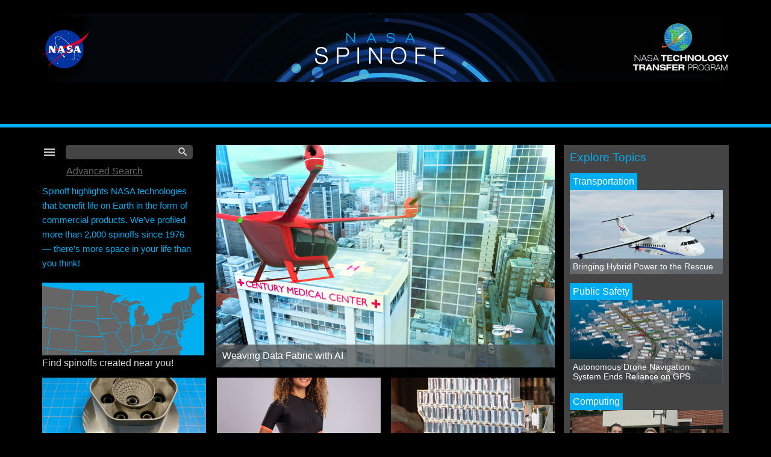

--- FILE ---
content_type: text/html; charset=UTF-8
request_url: https://spinoff.nasa.gov/?page=26
body_size: 79587
content:
<!DOCTYPE html>
<html lang="en" dir="ltr" prefix="content: http://purl.org/rss/1.0/modules/content/  dc: http://purl.org/dc/terms/  foaf: http://xmlns.com/foaf/0.1/  og: http://ogp.me/ns#  rdfs: http://www.w3.org/2000/01/rdf-schema#  schema: http://schema.org/  sioc: http://rdfs.org/sioc/ns#  sioct: http://rdfs.org/sioc/types#  skos: http://www.w3.org/2004/02/skos/core#  xsd: http://www.w3.org/2001/XMLSchema# ">
  <head>
    <meta charset="utf-8" />
<meta name="Generator" content="Drupal 10 (https://www.drupal.org)" />
<meta name="MobileOptimized" content="width" />
<meta name="HandheldFriendly" content="true" />
<meta name="viewport" content="width=device-width, initial-scale=1.0" />
<link rel="icon" href="/sites/default/files/favicon.ico" type="image/vnd.microsoft.icon" />

    <title>Home | NASA Spinoff   </title>
    
<link rel="stylesheet" media="all" href="/themes/contrib/stable/css/system/components/align.module.css?t8m1n5" />
<link rel="stylesheet" media="all" href="/themes/contrib/stable/css/system/components/fieldgroup.module.css?t8m1n5" />
<link rel="stylesheet" media="all" href="/themes/contrib/stable/css/system/components/container-inline.module.css?t8m1n5" />
<link rel="stylesheet" media="all" href="/themes/contrib/stable/css/system/components/clearfix.module.css?t8m1n5" />
<link rel="stylesheet" media="all" href="/themes/contrib/stable/css/system/components/details.module.css?t8m1n5" />
<link rel="stylesheet" media="all" href="/themes/contrib/stable/css/system/components/hidden.module.css?t8m1n5" />
<link rel="stylesheet" media="all" href="/themes/contrib/stable/css/system/components/item-list.module.css?t8m1n5" />
<link rel="stylesheet" media="all" href="/themes/contrib/stable/css/system/components/js.module.css?t8m1n5" />
<link rel="stylesheet" media="all" href="/themes/contrib/stable/css/system/components/nowrap.module.css?t8m1n5" />
<link rel="stylesheet" media="all" href="/themes/contrib/stable/css/system/components/position-container.module.css?t8m1n5" />
<link rel="stylesheet" media="all" href="/themes/contrib/stable/css/system/components/reset-appearance.module.css?t8m1n5" />
<link rel="stylesheet" media="all" href="/themes/contrib/stable/css/system/components/resize.module.css?t8m1n5" />
<link rel="stylesheet" media="all" href="/themes/contrib/stable/css/system/components/system-status-counter.css?t8m1n5" />
<link rel="stylesheet" media="all" href="/themes/contrib/stable/css/system/components/system-status-report-counters.css?t8m1n5" />
<link rel="stylesheet" media="all" href="/themes/contrib/stable/css/system/components/system-status-report-general-info.css?t8m1n5" />
<link rel="stylesheet" media="all" href="/themes/contrib/stable/css/system/components/tablesort.module.css?t8m1n5" />
<link rel="stylesheet" media="all" href="/themes/contrib/stable/css/core/assets/vendor/normalize-css/normalize.css?t8m1n5" />
<link rel="stylesheet" media="all" href="/themes/contrib/stable/css/core/normalize-fixes.css?t8m1n5" />
<link rel="stylesheet" media="all" href="/themes/contrib/classy/css/components/action-links.css?t8m1n5" />
<link rel="stylesheet" media="all" href="/themes/contrib/classy/css/components/breadcrumb.css?t8m1n5" />
<link rel="stylesheet" media="all" href="/themes/contrib/classy/css/components/button.css?t8m1n5" />
<link rel="stylesheet" media="all" href="/themes/contrib/classy/css/components/collapse-processed.css?t8m1n5" />
<link rel="stylesheet" media="all" href="/themes/contrib/classy/css/components/container-inline.css?t8m1n5" />
<link rel="stylesheet" media="all" href="/themes/contrib/classy/css/components/details.css?t8m1n5" />
<link rel="stylesheet" media="all" href="/themes/contrib/classy/css/components/exposed-filters.css?t8m1n5" />
<link rel="stylesheet" media="all" href="/themes/contrib/classy/css/components/field.css?t8m1n5" />
<link rel="stylesheet" media="all" href="/themes/contrib/classy/css/components/form.css?t8m1n5" />
<link rel="stylesheet" media="all" href="/themes/contrib/classy/css/components/icons.css?t8m1n5" />
<link rel="stylesheet" media="all" href="/themes/contrib/classy/css/components/inline-form.css?t8m1n5" />
<link rel="stylesheet" media="all" href="/themes/contrib/classy/css/components/item-list.css?t8m1n5" />
<link rel="stylesheet" media="all" href="/themes/contrib/classy/css/components/link.css?t8m1n5" />
<link rel="stylesheet" media="all" href="/themes/contrib/classy/css/components/links.css?t8m1n5" />
<link rel="stylesheet" media="all" href="/themes/contrib/classy/css/components/menu.css?t8m1n5" />
<link rel="stylesheet" media="all" href="/themes/contrib/classy/css/components/more-link.css?t8m1n5" />
<link rel="stylesheet" media="all" href="/themes/contrib/classy/css/components/pager.css?t8m1n5" />
<link rel="stylesheet" media="all" href="/themes/contrib/classy/css/components/tabledrag.css?t8m1n5" />
<link rel="stylesheet" media="all" href="/themes/contrib/classy/css/components/tableselect.css?t8m1n5" />
<link rel="stylesheet" media="all" href="/themes/contrib/classy/css/components/tablesort.css?t8m1n5" />
<link rel="stylesheet" media="all" href="/themes/contrib/classy/css/components/tabs.css?t8m1n5" />
<link rel="stylesheet" media="all" href="/themes/contrib/classy/css/components/textarea.css?t8m1n5" />
<link rel="stylesheet" media="all" href="/themes/contrib/classy/css/components/ui-dialog.css?t8m1n5" />
<link rel="stylesheet" media="all" href="/themes/contrib/classy/css/components/messages.css?t8m1n5" />
<link rel="stylesheet" media="all" href="/themes/spinoff/css/style.css?t8m1n5" />

    
    <link href="https://fonts.googleapis.com/css?family=Lato:100|Open+Sans:300,300i,400,400i,700,700i&display=swap" rel="stylesheet">
    <link href="https://fonts.googleapis.com/icon?family=Material+Icons"
      rel="stylesheet">
    <script
      src="https://code.jquery.com/jquery-3.5.1.min.js"
      integrity="sha256-9/aliU8dGd2tb6OSsuzixeV4y/faTqgFtohetphbbj0="
      crossorigin="anonymous"></script>
  </head>
  <body class="path-frontpage">
        
      <div class="dialog-off-canvas-main-canvas" data-off-canvas-main-canvas>
    <div class="layout-container ">
		<style>
				.spinoff-article h1 .subheadline .field__item {
    line-height: 1.2;
}

.spinoff-article .title-body h1{
    line-height: 1.1;
}
.spinoff-article a {
    color: #0563c1;
}
@media (max-width: 768px){
.category-page .front-left .top-left #slider a, .path-frontpage .front-left .top-left #slider a {
    min-height: 250px;
    margin-top:15px;

}
.path-frontpage .front-left .top-left #slider {
    top: 0;

}
}

.spinoff-article .images .image .caption {
  font-style: italic;
}
	</style>
		<header class="clearfix" role="banner">
				  <div class="region region-nasa-header">
    <nav role="navigation" aria-labelledby="block-spinoff-main-menu-menu" id="block-spinoff-main-menu" class="block block-menu navigation menu--main">
            
  <h2 class="visually-hidden" id="block-spinoff-main-menu-menu">Main navigation</h2>
  

        <div id="menu">
<i class="material-icons close">close</i>

              <ul>
      <li>
      <a href='/search'>Search
     <i class="material-icons menu-search">search</i> 
      </a>
  </li>
          <li>
        <a href="/" data-drupal-link-system-path="&lt;front&gt;">Home</a>
              </li>
          <li>
        <a href="/category/Consumer%20Home%20Recreation" data-drupal-link-system-path="node/2293">Consumer Goods</a>
              </li>
          <li>
        <a href="/category/Environment%20and%20Resource%20Management" data-drupal-link-system-path="node/2294">Energy and Environment</a>
              </li>
          <li>
        <a href="/category/Health%20and%20Medicine" data-drupal-link-system-path="node/2295">Health and Medicine</a>
              </li>
          <li>
        <a href="/category/Industrial%20Productivity" data-drupal-link-system-path="node/2296">Industrial Productivity</a>
              </li>
          <li>
        <a href="/category/Computer%20Technology" data-drupal-link-system-path="node/2292">Information Technology</a>
              </li>
          <li>
        <a href="/category/Public%20Safety" data-drupal-link-system-path="node/2297">Public Safety</a>
              </li>
          <li>
        <a href="/category/Transportation" data-drupal-link-system-path="node/2298">Transportation</a>
              </li>
          <li>
        <a href="/spinoff" data-drupal-link-system-path="node/2304">About Spinoff</a>
              </li>
          <li>
        <a href="/faq" data-drupal-link-system-path="node/2303">FAQ</a>
              </li>
          <li>
        <a href="https://homeandcity.nasa.gov/">Home and City</a>
              </li>
          <li>
        <a href="/Other%20Spinoff%20Resources" data-drupal-link-system-path="node/4587">Other Spinoff Resources</a>
              </li>
        </ul>
  
</div>


  </nav>
<div id="block-nasaheader" class="block block-nasa-custom block-nasa-header">
  
    
      <p><a href="https://nasa.gov"><img alt="NASA Logo" class="nasa-logo" src="/themes/spinoff/images/nasa_logo.svg" /></a><a href="https://technology.nasa.gov"><img alt="NTTS Logo" class="ntts-logo" src="/themes/spinoff/images/ntts-logo.png" /></a></p>

<div class="header-bg"><a href="/"><img alt="Spinoff Background" src="/themes/spinoff/images/spinoff-banner-bg.png" /></a></div>
<script language="javascript" id="_fed_an_ua_tag" src="https://dap.digitalgov.gov/Universal-Federated-Analytics-Min.js?agency=NASA"></script>
<style type="text/css">header {
    height: 190px !important;
}

.sitewide-alert {
    position: relative;
    padding: 1.5rem 1rem;
    margin-bottom: 1rem;
    border: 1px solid transparent;
    border-radius: .25rem;
    color: #084298;
    background-color: #cfe2ff;
    border-color: #b6d4fe;
    top: 120px;
}
</style>

  </div>

  </div>


	</header>
		<main>
		<a id="main-content" tabindex="-1"></a>					<div id="spinoff" class="front-left">
				                                                                                                                                                                                                                                                                                                                                                                                                                                                                                                                                                                                                                                                                                                                                                                                                                                                                                                                                                                                                                                                                                                                                                                                                                                                                                                                                                                                                                                                            <div class="top-left">
        <div class="search">
            <div class="search-content">
                <i class="material-icons menu-icon">menu</i>
<div class="search-iconwrap">
	<span class="visually-hidden">Search</span>

  <div class="search-content">
    <div class="search-block-form contextual-region block block-search container-inline" data-drupal-selector="search-block-form"  role="search">
  <form title="Type search term here"  class="search-block-form" action="/search/node" method="get"  accept-charset="UTF-8" data-drupal-form-fields="edit-keys">
    <div class="js-form-item form-item js-form-type-search form-type-search js-form-item-keys form-item-keys form-no-label">
      <input title="Enter the terms you wish to search for." data-drupal-selector="edit-keys" type="search" name="keys" value="" size="15" maxlength="128" class="form-search">
    </div>
    <div style="display:none;" data-drupal-selector="edit-actions" class="form-actions js-form-wrapper form-wrapper">
      <input data-drupal-selector="edit-submit" type="submit"  value="Search" class="button js-form-submit form-submit">
    </div>
  </form>
</div>
  </div>
  <span class="menu-search-box">
        <i class="material-icons menu-search">search</i>
  </span>
</div>



<div class="block block-search container-inline search-box">
      
    <a class="search-link search-adv-link" title="Go to the search page" href="/search/node?advance=1">Advanced Search
  </a>



</div>
            </div>
              <div class="region region-content-top-left">
    <div id="block-nasacontenttopleft" class="block block-nasa-custom block-content-top-left">
  
    
      <p>&nbsp;</p>

<div class="spinfo">Spinoff highlights NASA technologies that benefit&nbsp;life on Earth in the form of commercial products. We’ve profiled more than 2,000 spinoffs since 1976 — there’s more space in your life than you think!</div>

<div class="map"><a href="/map"><img alt="spinoffs map" data-entity-type="file" data-entity-uuid="96132254-526f-489c-93df-1bb6bd8e59c3" src="/themes/spinoff/images/spinoff-map.png" /></a>

<div class="title">Find spinoffs created near you!</div>
</div>

  </div>

  </div>

        </div>
        <div id="slider" class="slider">   
                            <a href="/WeavingDataFabricWithAI" style='background-position: center;background-repeat: no-repeat;background-size: cover;background-image: url("/sites/default/files/2025-11/AAM%20Healthcare~orig.jpeg")'> 
                    <div class="title">Weaving Data Fabric with AI</div>
                </a>
                    </div>
    </div>
    <div class="bottom-left">
        <div class="features clearfix">
                                                                                                                                                                                                                                                                                                                                                                     
                                            <a href="/3D-Printable-Alloy-Can-Take-the-Heat" class="feature clearfix">
                            <div class="image " style='background-image: url("/sites/default/files/2025-08/alloy_grx-810_combustor.jpg")'>
                            </div>
                            <div class="title">3D-Printable Alloy Can Take the Heat</div>
                        </a>
                                                                                                                                                                                                                                                                                                                                                                            
                                            <a href="/NASA-Derived_Textiles_Go_on_Tour" class="feature clearfix">
                            <div class="image height-adj" style='background-image: url("/sites/default/files/2025-07/02-ekoi_web.jpg")'>
                            </div>
                            <div class="title">NASA-Derived Textiles Go on Tour</div>
                        </a>
                                                                                                                                                                                                                                                                                                                                                                            
                                            <a href="/Aerogel_Art_Attracts_Attention" class="feature clearfix">
                            <div class="image height-adj" style='background-image: url("/sites/default/files/2025-05/Ioannis%202_web.jpg")'>
                            </div>
                            <div class="title">Aerogel Art Attracts Attention </div>
                        </a>
                                                                                                                                                                                                                                                                                                                                                                                                                                                                                                                                                                                                                                                                                                                                                                                                                                                                                                                                                                                                                                                                                                                                                                                                                                                                                                                                                                                                                                                                                                                                                                                                                                                                                                                                                                                                                                                                                                                                                                                                                                                                                                                                                                                                                                                                                                                                                                                                                                                                                                                                                                                                                                                                                                                                                                                                                                                 
        </div> 
    </div>

			</div>
						    

    <div class="front-right recent-spinoffs">
        <h2>Explore Topics</h2>
                                                        <div class="recent-article row">  
                                    <a href="/category/Transportation"><div  class="title">Transportation</div></a>
                                <a href="/Bringing_Hybrid_Power_to_the_Rescue">
                    <div class="image " style='background-image: url("/sites/default/files/2024-07/nasa_parallel_web.png")'>
                        <div  class="title">Bringing Hybrid Power to the Rescue</div>
                    </div>
                </a>
            </div>
                                                                <div class="recent-article row"> 
                                    <a href="/category/Public Safety"><div  class="title">Public Safety</div></a>
                                <a href="/Spinoff2020/ps_5.html">
                    <div class="image " style='background-image: url("/sites/default/files/Spinoff2020_Images_t9.jpg")'>
                        <div  class="title">Autonomous Drone Navigation System Ends Reliance on GPS</div>
                    </div>
                </a>
            </div>
                                                                <div class="recent-article row">  
                                    <a href="/category/Computer Technology"><div  class="title">Computing</div></a>
                                <a href="/Spinoff2018/it_1.html">
                    <div class="image " style='background-image: url("/sites/default/files/2020-08/it_23_web_0.jpg")'>
                        <div  class="title">Planet-Navigating AI “Brain” Helps Drones and Cars Avoid Collisions</div>
                    </div>
                </a>
            </div>
            </div>
    <div class="features view-more-recent-spinoffs">
                                                                                                                                                                                                                                                                                                                                                             
                                    <a href="/Space-Based_Tech_for_Home_Health_Monitoring" class="feature hide clearfix">
                        <div class="image " style='background-image: url("/sites/default/files/2024-03/cardio_3_web.png")'>
                        </div>
                        <div class="title">Space-Based Tech for Home Health Monitoring</div>
                    </a>
                                                                                                                                                                                                                                                                                                        
                                    <a href="/Space_Tech_Gives_Treadmill_Users_Boost" class="feature hide clearfix">
                        <div class="image height-adj" style='background-image: url("/sites/default/files/2024-05/iss020e041515_web.jpg")'>
                        </div>
                        <div class="title">Space Tech Gives Treadmill Users a ‘Boost’ </div>
                    </a>
                                                                                                                                                                                                                                                                                                        
                                    <a href="/Home-Grown_Housing" class="feature hide clearfix">
                        <div class="image height-adj" style='background-image: url("/sites/default/files/2024-07/oyster_mushrooms_web.jpg")'>
                        </div>
                        <div class="title">Home-Grown Housing</div>
                    </a>
                                                                                                                                                                                                                                                                                                        
                                    <a href="/Folding_NASA_Experience_into_an_Origamist%E2%80%99s_Toolkit" class="feature hide clearfix">
                        <div class="image height-adj" style='background-image: url("/sites/default/files/2024-03/flying_folds_web_2.png")'>
                        </div>
                        <div class="title">Folding NASA Experience into an Origamist’s Toolkit </div>
                    </a>
                                                                                                                                                                                                                                                                                                                                                                        
                                                                                                                                                                                                                                            
                                                                                                                
                                    <a href="/Spinoff_2025_Release" class="feature hide clearfix">
                        <div class="image height-adj" style='background-image: url("/sites/default/files/styles/nasa_image_default_thumbnail/public/2025-02/NASA.Spinoff_2025_Cover_2k.png?h=d0e75635&amp;itok=CxXOIu84")'>
                        </div>
                        <div class="title">NASA’s Advancements in Space Continue Generating Products on Earth</div>
                    </a>
                                                                                                                                                                                                                                                                                                        
                                    <a href="/Out_of_This_World_Organs" class="feature hide clearfix">
                        <div class="image " style='background-image: url("/sites/default/files/2024-07/31144904130_web.jpg")'>
                        </div>
                        <div class="title">Out-of-This-World Organs</div>
                    </a>
                                                                                                                                                                                                                                                                                                        
                                    <a href="/Flipping_NASA_Tech_and_Sticking_the_Landing" class="feature hide clearfix">
                        <div class="image " style='background-image: url("/sites/default/files/2024-07/PIA18535_web.jpg")'>
                        </div>
                        <div class="title">Flipping NASA Tech and Sticking the Landing</div>
                    </a>
                                                                                                                                                                                                                                                                                                        
                                    <a href="/Cosmic_Experiments_Make_Cosmetic_Nutrients" class="feature hide clearfix">
                        <div class="image height-adj" style='background-image: url("/sites/default/files/2024-07/120240321_web.png")'>
                        </div>
                        <div class="title">Cosmic Experiments Make Cosmetic Nutrients</div>
                    </a>
                                                                                                                                                                                                                                                                                                        
                                    <a href="/NASA_and_Education_Make_Quite_the_Pear" class="feature hide clearfix">
                        <div class="image " style='background-image: url("/sites/default/files/2024-07/Pear%20Deck%20Screenshot_1_web.jpg")'>
                        </div>
                        <div class="title">NASA and Education Make Quite the Pear</div>
                    </a>
                                                                                                                                                                                                                                                                                                        
                                    <a href="/Intelligent_Machines_Remove_Humans_from_the_Loop" class="feature hide clearfix">
                        <div class="image height-adj" style='background-image: url("/sites/default/files/2024-07/GettyImages-2114782362_web.jpg")'>
                        </div>
                        <div class="title">Intelligent Machines Remove Humans from the Loop</div>
                    </a>
                                                                                                                                                                                                                                                                                                        
                                    <a href="/Seeing_Is_Communicating" class="feature hide clearfix">
                        <div class="image " style='background-image: url("/sites/default/files/2024-01/eyegaze_3_web.png")'>
                        </div>
                        <div class="title">Seeing Is Communicating</div>
                    </a>
                                                                                                                                                                                                                                                                                                        
                                    <a href="/Innovation_Comes_Out_of_the_Wool_Work" class="feature hide clearfix">
                        <div class="image height-adj" style='background-image: url("/sites/default/files/2024-07/iss044e025040_web.jpg")'>
                        </div>
                        <div class="title">Innovation Comes Out of the Wool Work</div>
                    </a>
                                                                                                                                                                                                                                                                                                        
                                    <a href="/Controlled_Propulsion_for_Gentle_Landings" class="feature hide clearfix">
                        <div class="image height-adj" style='background-image: url("/sites/default/files/2024-04/PIA24319_web.jpg")'>
                        </div>
                        <div class="title">Controlled Propulsion for Gentle Landings</div>
                    </a>
                                                                                                                                                                                                                                                                                                        
                                    <a href="/Spraying_for_Food_Safety" class="feature hide clearfix">
                        <div class="image " style='background-image: url("/sites/default/files/2024-07/ESS.product_web.jpg")'>
                        </div>
                        <div class="title">Spraying for Food Safety</div>
                    </a>
                                                                                                                                                                                                                                                                                                        
                                    <a href="/Measuring_Buzz_Hum_Rattle" class="feature hide clearfix">
                        <div class="image height-adj" style='background-image: url("/sites/default/files/2024-04/IC2-2b_web.jpg")'>
                        </div>
                        <div class="title">Measuring Buzz, Hum, and Rattle</div>
                    </a>
                                                                                                                                                                                                                                                                                                        
                                    <a href="/Coral_Expertise_Finds_Broad_Application" class="feature hide clearfix">
                        <div class="image height-adj" style='background-image: url("/sites/default/files/2024-06/fiji_web.vertical.jpg")'>
                        </div>
                        <div class="title">Coral Expertise Finds Broad Application </div>
                    </a>
                                                                                                                                                                                                                                                                                                        
                                    <a href="/Equalizing_Internet_Access" class="feature hide clearfix">
                        <div class="image " style='background-image: url("/sites/default/files/2024-02/Equalize.2_web.jpg")'>
                        </div>
                        <div class="title">Equalizing Internet Access</div>
                    </a>
                                                                                                                                                                                                                                                                                                        
                                    <a href="/Bringing_Hybrid_Power_to_the_Rescue" class="feature hide clearfix">
                        <div class="image " style='background-image: url("/sites/default/files/2024-07/nasa_parallel_web.png")'>
                        </div>
                        <div class="title">Bringing Hybrid Power to the Rescue</div>
                    </a>
                                                                                                                                                                                                                                                                                                        
                                    <a href="/Intelligent_Processing_at_the_Edge" class="feature hide clearfix">
                        <div class="image " style='background-image: url("/sites/default/files/2024-07/iss007e17038_web.jpg")'>
                        </div>
                        <div class="title">Intelligent Processing at the Edge</div>
                    </a>
                                                                                                                                                                                                                                                                                                        
                                    <a href="/Dust-Powered_3D_Printing" class="feature hide clearfix">
                        <div class="image height-adj" style='background-image: url("/sites/default/files/2024-07/ai-spacefactory.1_web.png")'>
                        </div>
                        <div class="title">Dust-Powered 3D Printing</div>
                    </a>
                                                                                                                                                                                                                                                                                                        
                                    <a href="/Instant_Innovation_for_Plastic_Products" class="feature hide clearfix">
                        <div class="image height-adj" style='background-image: url("/sites/default/files/2024-08/Okhata_3_web_1.jpg")'>
                        </div>
                        <div class="title">Instant Innovation for Plastic Products</div>
                    </a>
                                                                                                                                                                                                                                                                                                        
                                    <a href="/Toxin_Eating_Plants" class="feature hide clearfix">
                        <div class="image " style='background-image: url("/sites/default/files/2024-10/plantdrop%20_1_web.png")'>
                        </div>
                        <div class="title">Toxin-Eating Plants</div>
                    </a>
                                                                                                                                                                                                                                                                                                        
                                    <a href="/Tweaking_Analysis_Tools_to_Give_SAGE_Advice" class="feature hide clearfix">
                        <div class="image height-adj" style='background-image: url("/sites/default/files/2024-07/DSC00516_web.jpg")'>
                        </div>
                        <div class="title">Tweaking Analysis Tools to Give SAGE Advice</div>
                    </a>
                                                                                                                                                                                                                                                                                                        
                                    <a href="/From_Cockpit_Controls_to_Dashboard_Data" class="feature hide clearfix">
                        <div class="image " style='background-image: url("/sites/default/files/2024-07/2024IONIQ5_web_0.jpg")'>
                        </div>
                        <div class="title">From Cockpit Controls to Dashboard Data</div>
                    </a>
                                                                                                                                                                                                                                                                                                        
                                                                                                                                                                                                                                                                                                        
                                    <a href="/Using_AI_to_Predict_the_Sky" class="feature hide clearfix">
                        <div class="image height-adj" style='background-image: url("/sites/default/files/2024-07/GSFC_20171208_web_0.jpg")'>
                        </div>
                        <div class="title">Using AI to Predict the Sky</div>
                    </a>
                                                                                                                                                                                                                                                                                                        
                                    <a href="/Cloud_Software_for_Above_the_Clouds" class="feature hide clearfix">
                        <div class="image " style='background-image: url("/sites/default/files/2024-07/RA-graphic.1_web.png")'>
                        </div>
                        <div class="title">Cloud Software for Above the Clouds</div>
                    </a>
                                                                                                                                                                                                                                                                                                                                                                                                                                                                                                                                                                                                                                                                                                                                                                                                                                                                                                                                                                                                                                                                                                                                                                                                                                                                                                                                                                                                                                                                         
        <div class="view-more-link">More Stories</div>
        <script>
            $(".view-more-link").on("click",function(){
                var hidden=$(".view-more-recent-spinoffs>a.feature.hide").index()
                for(x=hidden;x<hidden+4;x++){
                    $(".view-more-recent-spinoffs>a.feature").eq(x).removeClass("hide")
                }
                if($(".view-more-recent-spinoffs>a.feature.hide").length===0){
                    $(".view-more-link").addClass("hide")
                }
            })
            $(document).ready(function(){
                var hidden=$(".view-more-recent-spinoffs>a.feature.hide").length;
                if(hidden==0)
                $(".view-more-link").hide()

            })
        </script>
    </div>
    <div class="mobile">
      <div class="region region-content-top-left">
    <div id="block-nasacontenttopleft" class="block block-nasa-custom block-content-top-left">
  
    
      <p>&nbsp;</p>

<div class="spinfo">Spinoff highlights NASA technologies that benefit&nbsp;life on Earth in the form of commercial products. We’ve profiled more than 2,000 spinoffs since 1976 — there’s more space in your life than you think!</div>

<div class="map"><a href="/map"><img alt="spinoffs map" data-entity-type="file" data-entity-uuid="96132254-526f-489c-93df-1bb6bd8e59c3" src="/themes/spinoff/images/spinoff-map.png" /></a>

<div class="title">Find spinoffs created near you!</div>
</div>

  </div>

  </div>

    </div>
		
	</main>

	<footer roll="contentinfo">

		<div class="top-footer clearfix">
										<div class="top-left">
					  <div class="region region-top-footer-left">
    <div id="block-nasatopfooterleft" class="block block-nasa-custom block-top-footer-left">
  
    
      <p>&nbsp;</p>

<h2>Explore the NASA Technology Transfer (T2) Program</h2>

<div class="footer-link-wrap"><a class="footer-link" href="http://technology.nasa.gov/" target="_BLANK"><img alt="t2 portal" src="/themes/spinoff/images/t2-portal-logo.png" /> <span class="title">T2 Portal</span> </a></div>

<div class="footer-link-wrap patent-portfolio"><a class="footer-link" href="http://technology.nasa.gov/patents" target="_BLANK"><img alt="patent portfolio" src="/themes/spinoff/images/patent-portfolio-logo.png" /> <span class="title">Patent Portfolio</span> </a></div>

<div class="footer-link-wrap"><a class="footer-link" href="https://software.nasa.gov/" target="_BLANK"><img alt="software" src="[data-uri]" style=" width: 58.3px; padding-top: 6px;" /> <span class="title">Software Catalog</span> </a></div>

<p>&nbsp;</p>

  </div>

  </div>

				</div>
			
										<div class="top-middle">
					  <div class="region region-top-footer-middle">
    <div id="block-nasatopfootermiddle" class="block block-nasa-custom block-top-footer-middle">
  
    
      <div class="col-40 nasa-benefits">
<p>&nbsp;</p>

<h2>NASA</h2>

<div class="footer-link-wrap"><a alt="Home and City" class="footer-link" href="https://www.nasa.gov/technology-transfer-spinoffs/" target="_BLANK"><img alt="home city" src="/themes/spinoff/images/benefits.earth.jpg" /> <span class="title">Benefits to You</span> </a></div>
</div>

<div class="col-55">
<p>&nbsp;</p>

<h2>NASA Home and City</h2>

<div class="footer-link-wrap"><a alt="Home and City" class="footer-link" href="https://homeandcity.nasa.gov/" target="_BLANK"><img alt="home city" src="/themes/spinoff/images/home-city-logo.png" /> <span class="title">homeandcity.nasa.gov</span> </a></div>
</div>
<script>
window.addEventListener('DOMContentLoaded', (event) => {
    $("img").each(function(){

        if($(this).is('[alt]')){
            $(this).attr("title",$(this).attr("alt"));
        }

    })
    $(".image").each(function(){

        if($(this).find(".title").length>0){
            $(this).attr("title",$(this).find(".title").html());
        }
        else{
            if($(this).siblings(".title").length>0){
                $(this).attr("title",$(this).siblings(".title").html());

            }
        }

    })

    $(".slider>a>.title").each(function(){
        $(this).parent().attr("title",$(this).html());
    });
     var a =  document.querySelectorAll(".recent-spinoffs .recent-article>a[href='/category/Consumer/Home/Recreation']")
for (i = 0; i < a.length; ++i) {
  a[i].href="/category/Consumer Home Recreation";

}       

});
</script>
  </div>

  </div>

				</div>
			
										<div class="top-right">
					  <div class="region region-top-footer-right">
    <div id="block-nasatopfooterright" class="block block-nasa-custom block-top-footer-right">
  
    
      <p>&nbsp;</p>

<h2>Follow Spinoff</h2>

<div class="footer-link-wrap"><a class="footer-link" href="https://www.facebook.com/NASATechnology" target="_BLANK"><img alt="facebook" src="/sites/default/files/2023-02/spinoff.facebook.icon_.2023.png" style="max-height: 40px;" /> </a></div>

<div class="footer-link-wrap"><a class="footer-link" href="https://x.com/NASA_Technology" target="_BLANK"><img alt="twitter" src="/sites/default/files/2023-02/spinoff.twitter.icon_.2023.png" style="max-height: 40px;" /> </a></div>

<div class="footer-link-wrap"><a class="footer-link" href="https://www.youtube.com/nasaspacetech" target="_BLANK"><img alt="youtube" src="/sites/default/files/2023-02/spinoff.youtube.icon_.2023.png" style="max-height: 40px;" /> </a></div>

<div class="footer-link-wrap"><a class="footer-link" href="https://lp.constantcontactpages.com/su/priz0cO/spinoffnewsletter" target="_BLANK"><img alt="email" src="/sites/default/files/2023-02/spinoff.email_.icon_.2023.png" style="max-height: 40px;" /> </a></div>

<p>&nbsp;</p>

  </div>

  </div>

				</div>
					</div>

		<div class="bottom-footer clearfix">
										<div class="bottom-left">
					  <div class="region region-bottom-footer-left">
    <div id="block-nasabottomfooterleft" class="block block-nasa-custom block-bottom-footer-left">
  
    
      <p><a class="nasa-footer" href="https://nasa.gov"><img alt="NASA" class="nasa-logo" src="/themes/spinoff/images/nasa_logo.svg" /></a></p>

<div class="bl-footer-text">National Aeronautics and Space Administration<br />
NASA Official: Dan Lockney</div>

  </div>

  </div>

				</div>
			
										<div class="bottom-right">
					  <div class="region region-bottom-footer-right">
    <div id="block-nasabottomfooterright" class="block block-nasa-custom block-bottom-footer-right">
  
    
      <ul id="footer-links">
    <li><a href="https://www.nasa.gov/offices/odeo/no-fear-act">No Fear Act</a></li>
	<li><a href="https://www.nasa.gov/FOIA">FOIA</a></li>
	<li><a href="https://www.nasa.gov/about/highlights/HP_Privacy.html">Privacy</a></li>
	<li><a href="https://oig.nasa.gov/">Office of Inspector General</a></li>
	<li><a href="https://osc.gov/">Office of Special Counsel</a></li>
	<li><a href="https://www.nasa.gov/news/budget/index.html">Agency Financial Reports</a></li>
	<li><a href="https://www.nasa.gov/about/contact/index.html">Contact NASA</a></li>
	<li><a href="https://www.nasa.gov/general/accessibility/">Accessibility</a></li>
</ul>

  </div>

  </div>

				</div>
					</div>

	</footer>
</div>
  </div>

    
    <script src="/themes/spinoff/js/spinoff.js?v=1.x"></script>

    <div class="overlay hide"><div class="loader"></div></div>
  </body>
</html>


--- FILE ---
content_type: image/svg+xml
request_url: https://spinoff.nasa.gov/themes/spinoff/images/nasa_logo.svg
body_size: 11553
content:
<?xml version="1.0" encoding="utf-8"?>
<!-- Generator: Adobe Illustrator 28.1.0, SVG Export Plug-In . SVG Version: 6.00 Build 0)  -->
<svg version="1.1" id="NASA_Insignia" xmlns="http://www.w3.org/2000/svg" xmlns:xlink="http://www.w3.org/1999/xlink" x="0px"
	 y="0px" viewBox="0 0 260.9 210.9" style="enable-background:new 0 0 260.9 210.9;" xml:space="preserve">
<style type="text/css">
	.st0{fill:#0032A0;}
	.st1{fill:none;}
	.st2{fill:#E4002B;}
	.st3{fill:#FFFFFF;}
</style>
<g transform="translate(-45,-60)">
<path class="st0" d="M268.5,165.4c0,56.5-46.5,103.1-103.1,103.1S62.4,222,62.4,165.4c0-56.5,46.5-103.1,103.1-103.1
	S268.5,108.9,268.5,165.4z"/>
<path class="st1" d="M88.9,176.5c2.6-1.1,5.2-2.1,7.8-3.1l-7.8-13.2C88.9,160.8,88.9,170.9,88.9,176.5z"/>
<path class="st1" d="M152,180.1l-1.6-4.1h-10c4.7,6.3,9.5,11.9,13.6,17.3c4.4-3,8.8-5.9,13.2-8.8h-19.7L152,180.1z"/>
<path class="st1" d="M138.9,170.2h9.2l-1.5-3.8c-2.4,0.6-4.8,1.2-7.2,1.8L138.9,170.2z"/>
<path class="st1" d="M142.8,156.7l-0.1,0.3c0.1,0,0.1,0,0.2-0.1L142.8,156.7z"/>
<path class="st1" d="M207.1,156.5c-0.8-1-3.4-2.7-6.4-3.9c1.6,2.4,3.2,4.8,4.7,7.2c5.9-3.9,11.7-7.8,17.3-11.7l-1.5-1.3h3.4
	c12-8.4,23.4-16.8,33.6-25.7c-15.5,11.8-33,20.5-51.4,27.5L207.1,156.5z"/>
<path class="st1" d="M192.4,180.2c2.7,0.1,6.1-1.4,6.1-3.4c0-1.9-1.9-2.9-4.5-3.9c-3.1,2-6.2,4-9.4,6.1
	C187.9,180,191,180.2,192.4,180.2z"/>
<path class="st1" d="M187.3,170.3c-4.2-1.9-8.9-4.2-9.4-10.2c-0.1-0.6,0-1.2,0-1.8c-5.8,1.7-11.7,3.3-17.5,4.8l6.8,17.1l2.7,2.7
	c2.7-1.8,5.5-3.6,8.2-5.4l-0.2-2.9c0.6,0.7,1.2,1.2,1.9,1.8c2.9-1.9,5.8-3.8,8.7-5.6C188.1,170.6,187.7,170.4,187.3,170.3z"/>
<polygon class="st1" points="225.2,170.2 234.4,170.2 229.1,156.7 "/>
<g>
	<path class="st2" d="M198,151.8c-1.4-0.3-2.7-0.4-4-0.3c-3.1,0.4-4.5,1.8-4.7,3.2C192.2,153.8,195.1,152.8,198,151.8z"/>
	<path class="st2" d="M203.9,135.3c-4.1,1.6-8.4,3.3-12.7,4.8c1.6,2,3.2,4,4.7,6.1c2.3,0.1,4.6,0.6,6.7,1.3l4-2.7l0.1,3.9
		c18.4-7,35.9-15.7,51.4-27.5c-10.3,8.9-21.6,17.4-33.6,25.7c-0.6,0.4-1.2,0.9-1.9,1.3c-5.7,3.9-11.4,7.8-17.3,11.7
		c0.8,1.4,1.7,2.7,2.4,4c6-4,11.9-7.9,17.5-11.8c2.5-1.7,4.9-3.5,7.4-5.2c32.2-23,57.3-46.4,66.4-75.2
		C279.9,99.3,244.1,119.3,203.9,135.3z"/>
	<path class="st2" d="M177.9,158.2c0.4-5,4.5-8.6,8.2-10.4c2.2-1,4.8-1.6,7.6-1.7c-1.4-1.8-2.9-3.6-4.4-5.4
		c-10.9,4-22,7.9-33.2,11.6l4.2,10.6C166.2,161.5,172.1,159.9,177.9,158.2z"/>
	<path class="st2" d="M142.9,156.9c-0.1,0-0.1,0-0.2,0.1l-3.2,11.2c2.4-0.6,4.8-1.2,7.2-1.8L142.9,156.9z"/>
	<path class="st2" d="M110.6,168.2c-0.4,0.1-0.7,0.3-1.1,0.4l1.1,1.8C110.6,170,110.6,169.3,110.6,168.2z"/>
	<path class="st2" d="M79.3,184.6l4.4-4.4v-1.5C71.1,184,59.6,189.7,50,196l2.6,0.9c7.9-4.8,17.1-8.9,27.1-12.4H79.3z"/>
	<path class="st2" d="M99.6,178.3l-2.9-5c-2.6,1-5.2,2.1-7.8,3.1c0,2.2,0,3.7,0,3.7l0.9,1.1C93,180.2,96.3,179.3,99.6,178.3z"/>
	<path class="st2" d="M134,169.6l3.1-10.6c-2.2,0.7-4.3,1.5-6.5,2.2c-0.7,0.2-1.3,0.5-2,0.7c-4.4,1.5-8.7,3-12.9,4.5v7.7
		c5.8-1.5,11.7-2.9,17.7-4.4C133.6,169.6,133.8,169.6,134,169.6z"/>
	<path class="st2" d="M204,160.7c-0.7,0.4-1.3,0.9-2,1.3c-4.5,2.9-9,5.9-13.5,8.8c-2.9,1.9-5.8,3.7-8.7,5.6
		c-0.6,0.4-1.1,0.7-1.7,1.1c-2.7,1.8-5.5,3.6-8.2,5.4c-0.9,0.6-1.7,1.1-2.6,1.7c-4.4,2.9-8.8,5.8-13.2,8.8c-0.8,0.5-1.5,1-2.3,1.5
		c-25.7,17.4-51.2,36.4-73.4,59l-0.2,3.5c23.4-22.3,49.8-41.3,76.1-58.8c1-0.6,1.9-1.3,2.9-1.9c7.1-4.7,14.2-9.3,21.3-13.9
		c2.1-1.3,4.1-2.6,6.1-4c3.1-2,6.3-4,9.4-6.1c4.2-2.7,8.4-5.4,12.5-8.1c0,0,0-0.1-0.1-0.1C205.6,163.3,204.9,162,204,160.7z"/>
</g>
<g>
	<path class="st3" d="M166,72.6c0.5,0,0.8-0.4,0.8-0.8c0-0.5-0.4-0.8-0.8-0.8c-0.5,0-0.8,0.4-0.8,0.8
		C165.2,72.2,165.6,72.6,166,72.6z"/>
	<path class="st3" d="M171.6,85.5c0.6,0,1-0.5,1-1c0-0.6-0.5-1-1-1c-0.6,0-1,0.5-1,1C170.6,85,171.1,85.5,171.6,85.5z"/>
	<path class="st3" d="M185.7,105.2c0,0.6,0.5,1,1,1c0.6,0,1-0.5,1-1s-0.5-1-1-1C186.2,104.2,185.7,104.7,185.7,105.2z"/>
	<path class="st3" d="M162.7,92.5c0.5,0,0.8-0.4,0.8-0.8s-0.4-0.8-0.8-0.8c-0.5,0-0.8,0.4-0.8,0.8S162.2,92.5,162.7,92.5z"/>
	<path class="st3" d="M171.7,95.6c-0.5,0-0.8,0.4-0.8,0.8c0,0.5,0.4,0.8,0.8,0.8c0.5,0,0.8-0.4,0.8-0.8
		C172.6,95.9,172.2,95.6,171.7,95.6z"/>
	<path class="st3" d="M159.8,84.1c0.6,0,1-0.5,1-1c0-0.6-0.5-1-1-1c-0.6,0-1,0.5-1,1C158.7,83.6,159.2,84.1,159.8,84.1z"/>
	<path class="st3" d="M146.3,92.2c0.5,0,0.8-0.4,0.8-0.8s-0.4-0.8-0.8-0.8c-0.5,0-0.8,0.4-0.8,0.8S145.8,92.2,146.3,92.2z"/>
	<path class="st3" d="M148.7,93.9c0.5,0,0.8-0.4,0.8-0.8c0-0.5-0.4-0.8-0.8-0.8c-0.5,0-0.8,0.4-0.8,0.8
		C147.9,93.5,148.3,93.9,148.7,93.9z"/>
	<path class="st3" d="M151.2,95.6c0.5,0,0.8-0.4,0.8-0.8c0-0.5-0.4-0.8-0.8-0.8c-0.5,0-0.8,0.4-0.8,0.8
		C150.3,95.2,150.7,95.6,151.2,95.6z"/>
	<path class="st3" d="M146.6,98c0,0.5,0.4,0.8,0.8,0.8c0.5,0,0.8-0.4,0.8-0.8c0-0.5-0.4-0.8-0.8-0.8C147,97.1,146.6,97.5,146.6,98z"
		/>
	<path class="st3" d="M127.1,111.6c0,0.5,0.4,0.8,0.8,0.8c0.5,0,0.8-0.4,0.8-0.8c0-0.5-0.4-0.8-0.8-0.8
		C127.5,110.8,127.1,111.2,127.1,111.6z"/>
	<path class="st3" d="M131.5,116.9c0.5,0,0.8-0.4,0.8-0.8c0-0.5-0.4-0.8-0.8-0.8s-0.8,0.4-0.8,0.8
		C130.7,116.5,131.1,116.9,131.5,116.9z"/>
	<path class="st3" d="M128.7,186.1c-0.5,0-0.8,0.4-0.8,0.8s0.4,0.8,0.8,0.8s0.8-0.4,0.8-0.8S129.2,186.1,128.7,186.1z"/>
	<path class="st3" d="M128,206.5c0,0.6,0.5,1,1,1c0.6,0,1-0.5,1-1c0-0.6-0.5-1-1-1C128.4,205.5,128,206,128,206.5z"/>
	<path class="st3" d="M118.1,215.7c-0.5,0-0.8,0.4-0.8,0.8c0,0.5,0.4,0.8,0.8,0.8c0.5,0,0.8-0.4,0.8-0.8
		C118.9,216.1,118.6,215.7,118.1,215.7z"/>
	<path class="st3" d="M104.6,219.6c-0.6,0-1,0.5-1,1c0,0.6,0.5,1,1,1s1-0.5,1-1C105.6,220,105.2,219.6,104.6,219.6z"/>
	<path class="st3" d="M101.9,210.5c-0.6,0-1,0.5-1,1c0,0.6,0.5,1,1,1c0.6,0,1-0.5,1-1C102.9,211,102.5,210.5,101.9,210.5z"/>
	<path class="st3" d="M100.5,216.5c-0.5,0-0.8,0.4-0.8,0.8s0.4,0.8,0.8,0.8s0.8-0.4,0.8-0.8S101,216.5,100.5,216.5z"/>
	<path class="st3" d="M90.6,211.7c-0.5,0-0.8,0.4-0.8,0.8c0,0.5,0.4,0.8,0.8,0.8s0.8-0.4,0.8-0.8C91.4,212.1,91,211.7,90.6,211.7z"
		/>
	<path class="st3" d="M126.2,228.7c0-0.5-0.4-0.8-0.8-0.8s-0.8,0.4-0.8,0.8s0.4,0.8,0.8,0.8S126.2,229.1,126.2,228.7z"/>
	<path class="st3" d="M136.6,221c0-0.6-0.5-1-1-1c-0.6,0-1,0.5-1,1c0,0.6,0.5,1,1,1C136.2,222,136.6,221.6,136.6,221z"/>
	<path class="st3" d="M137,230c-0.5,0-0.8,0.4-0.8,0.8s0.4,0.8,0.8,0.8c0.5,0,0.8-0.4,0.8-0.8S137.4,230,137,230z"/>
	<path class="st3" d="M180,220.6c-0.5,0-0.8,0.4-0.8,0.8c0,0.5,0.4,0.8,0.8,0.8c0.5,0,0.8-0.4,0.8-0.8
		C180.8,221,180.4,220.6,180,220.6z"/>
	<path class="st3" d="M160,227.7c-0.5,0-0.8,0.4-0.8,0.8c0,0.5,0.4,0.8,0.8,0.8c0.5,0,0.8-0.4,0.8-0.8
		C160.8,228.1,160.4,227.7,160,227.7z"/>
	<path class="st3" d="M213.8,237.9c-0.5,0-0.8,0.4-0.8,0.8c0,0.5,0.4,0.8,0.8,0.8c0.5,0,0.8-0.4,0.8-0.8
		C214.7,238.3,214.3,237.9,213.8,237.9z"/>
	<path class="st3" d="M218,200.1c0.6,0,1-0.5,1-1c0-0.6-0.5-1-1-1c-0.6,0-1,0.5-1,1C217,199.6,217.5,200.1,218,200.1z"/>
	<path class="st3" d="M210,205.5c0.5,0,0.8-0.4,0.8-0.8s-0.4-0.8-0.8-0.8c-0.5,0-0.8,0.4-0.8,0.8S209.5,205.5,210,205.5z"/>
	<path class="st3" d="M217.9,207.3c0.6,0,1-0.5,1-1c0-0.6-0.5-1-1-1c-0.6,0-1,0.5-1,1C216.9,206.8,217.3,207.3,217.9,207.3z"/>
	<path class="st3" d="M210,217.1c0.5,0,0.8-0.4,0.8-0.8c0-0.5-0.4-0.8-0.8-0.8c-0.5,0-0.8,0.4-0.8,0.8
		C209.1,216.7,209.5,217.1,210,217.1z"/>
	<path class="st3" d="M231.8,193.4c0-0.5-0.4-0.8-0.8-0.8s-0.8,0.4-0.8,0.8c0,0.5,0.4,0.8,0.8,0.8S231.8,193.9,231.8,193.4z"/>
	<path class="st3" d="M232.9,197.5c-0.6,0-1,0.5-1,1c0,0.6,0.5,1,1,1c0.6,0,1-0.5,1-1C233.9,198,233.4,197.5,232.9,197.5z"/>
	<path class="st3" d="M247.3,203.6c-0.6,0-1,0.5-1,1c0,0.6,0.5,1,1,1c0.6,0,1-0.5,1-1C248.4,204,247.9,203.6,247.3,203.6z"/>
	<path class="st3" d="M232.8,214.5c-0.5,0-0.8,0.4-0.8,0.8s0.4,0.8,0.8,0.8s0.8-0.4,0.8-0.8S233.3,214.5,232.8,214.5z"/>
	<path class="st3" d="M242.1,205.8c-0.5,0-0.8,0.4-0.8,0.8c0,0.5,0.4,0.8,0.8,0.8s0.8-0.4,0.8-0.8
		C243,206.1,242.6,205.8,242.1,205.8z"/>
	<path class="st3" d="M240.4,219.3c-0.5,0-0.8,0.4-0.8,0.8c0,0.5,0.4,0.8,0.8,0.8c0.5,0,0.8-0.4,0.8-0.8
		C241.3,219.7,240.9,219.3,240.4,219.3z"/>
	<path class="st3" d="M186,83.9l0.4,2.3l0.4-2.3c0.5-0.1,0.9-0.5,1.1-1l2.3-0.4l-2.2-0.3c-0.1-0.5-0.5-1-1-1.1l-0.4-2.2l-0.3,2.2
		c-0.5,0.1-1,0.5-1.1,1.1l-2.2,0.4l2.2,0.4C185.1,83.3,185.5,83.7,186,83.9z"/>
	<path class="st3" d="M128.9,239.5l-0.4-2.2l-0.3,2.2c-0.5,0.1-1,0.5-1.1,1.1l-2.2,0.4l2.2,0.3c0.1,0.5,0.5,0.9,1,1.1l0.4,2.3
		l0.4-2.3c0.5-0.1,0.9-0.5,1.1-1l2.3-0.4l-2.2-0.3C129.8,240.1,129.4,239.6,128.9,239.5z"/>
	<path class="st3" d="M235.4,219.1l-0.4-2.2l-0.3,2.2c-0.5,0.1-1,0.5-1.1,1.1l-2.2,0.4l2.2,0.4c0.1,0.5,0.5,0.9,1,1.1l0.4,2.3
		l0.4-2.3c0.5-0.1,0.9-0.5,1.1-1l2.3-0.4l-2.2-0.3C236.3,219.6,235.9,219.2,235.4,219.1z"/>
	<path class="st3" d="M244.9,197.4c-0.1-0.5-0.5-1-1-1.1l-0.4-2.2l-0.3,2.2c-0.5,0.1-1,0.5-1.1,1.1l-2.2,0.4l2.2,0.4
		c0.1,0.5,0.5,0.9,1,1.1l0.4,2.3l0.4-2.3c0.5-0.1,0.9-0.5,1.1-1l2.3-0.4L244.9,197.4z"/>
	<path class="st3" d="M138.4,115l0.4,2.3l0.4-2.3c0.5-0.1,0.9-0.5,1.1-1l2.3-0.4l-2.2-0.3c-0.1-0.5-0.5-1-1-1.1l-0.4-2.2l-0.3,2.2
		c-0.5,0.1-1,0.5-1.1,1.1l-2.2,0.4l2.2,0.4C137.5,114.4,137.9,114.8,138.4,115z"/>
	<path class="st3" d="M224.6,146.9h-3.4l1.5,1.3C223.3,147.7,223.9,147.3,224.6,146.9z"/>
	<path class="st3" d="M115.7,174.1v-7.7v-15.6l3.8-3.9h-12.7l3.8,3.9c0,0,0,12.3,0,17.5c0,1.1,0,1.9,0,2.2l-1.1-1.8l-13-21.7H79.9
		l3.8,3.9v27.9v1.5l-4.4,4.4h0.5h12.8l-2.8-3.3l-0.9-1.1c0,0,0-1.5,0-3.7c0-5.6,0-15.7,0-16.3l7.8,13.2l2.9,5l3.7,6.2h16.7l-4.4-4.4
		V174.1z"/>
	<path class="st3" d="M157.2,196.7c-1,0.6-1.9,1.3-2.9,1.9c3.8,5.4,10.7,14.1,14.2,11C172.3,206.3,163.8,202.8,157.2,196.7z"/>
	<path class="st3" d="M160.4,163l-4.2-10.6l-2.2-5.6h-18.4l3.8,3.9l-2.4,8.2l-3.1,10.6c-0.2,0-0.4,0.1-0.6,0.1
		c0.1,0.2,0.2,0.4,0.4,0.6l-2.9,9.9l-4.4,4.4H139l-3.2-3.8l1.4-4.6h0.4c4.7,6.8,9.3,12.8,14.1,18.6c0,0,0,0.1,0.1,0.2
		c0.7-0.5,1.5-1,2.3-1.5c-4.2-5.4-8.9-10.9-13.6-17.3h10l1.6,4.1l-4.4,4.4h19.7c0.9-0.6,1.7-1.1,2.6-1.7l-2.7-2.7L160.4,163z
		 M138.9,170.2l0.6-2l3.2-11.2l0.1-0.3l0.1,0.2l3.8,9.5l1.5,3.8H138.9z"/>
	<path class="st3" d="M222.2,180.7l1.4-4.6h13.2l1.6,4.1l-4.4,4.4h24l-4.4-4.4l-13.2-33.3h-7.6c-2.4,1.7-4.9,3.5-7.4,5.2l-8.1,28.1
		l-0.8,0.8c-0.3-0.8-0.6-1.4-0.8-2c-2.1-4.7-4.7-9.8-7.8-15.1c-0.8-1.3-1.6-2.7-2.4-4c-1.5-2.4-3-4.8-4.7-7.2c3,1.1,5.6,2.9,6.4,3.9
		l-0.3-7.9l-0.1-3.9l-4,2.7c-2.2-0.8-4.5-1.2-6.7-1.3c-1.5-2-3.1-4.1-4.7-6.1c-13.3-16.4-29.7-31.3-46.5-38.7
		c-35.7-15.8-38.5,20.4-18.8,55.9c0.9,1.6,1.7,3.1,2.6,4.6c0,0,0,0,0,0c0.7-0.2,1.3-0.5,2-0.7c0,0,0,0,0,0c-1.2-2.2-2.4-4.4-3.6-6.8
		c-25.6-52.2-3.4-68.5,33.1-41.9c7.8,5.7,18.9,15.8,29.4,28.3c1.5,1.7,2.9,3.5,4.4,5.4c-2.8,0.1-5.4,0.6-7.6,1.7
		c-3.8,1.8-7.8,5.4-8.2,10.4c0,0.6-0.1,1.2,0,1.8c0.6,6,5.2,8.3,9.4,10.2c0.4,0.2,0.8,0.4,1.2,0.5c4.5-2.9,9.1-5.9,13.5-8.8
		c-0.1-0.1-0.3-0.1-0.4-0.2c-2.3-0.9-9.1-3.6-11-4.6c-1-0.5-1.5-1.5-1.3-2.5c0.2-1.3,1.6-2.7,4.7-3.2c1.2-0.2,2.6,0,4,0.3
		c0,0,0,0,0.1,0c1.2,1.7,2.4,3.3,3.5,5.1c0.8,1.2,1.6,2.5,2.4,3.8c0.8,1.3,1.6,2.6,2.4,3.9c0,0,0,0.1,0.1,0.1
		c-4.1,2.7-8.2,5.4-12.5,8.1c2.7,1,4.6,2.1,4.5,3.9c-0.1,2.1-3.5,3.5-6.1,3.4c-1.4,0-4.5-0.3-7.8-1.3c-2,1.3-4.1,2.6-6.1,4l0.3,4.2
		l4.4-3.2c5.3,1.9,11.8,2.7,17.8,0.7c5.1-1.7,10.4-5.5,9.7-12c1.6,3.3,3.1,6.6,4.4,9.9l-2.2,2.2h3c9.8,26.7,5.7,48.7-27.1,35.3
		l0.1,0.3c41.1,17.3,34.6-18.4,28.8-35.5h7.6L222.2,180.7z M229.1,156.7l5.3,13.5h-9.2L229.1,156.7z"/>
	<path class="st3" d="M178,174.7l0.2,2.9c0.6-0.4,1.1-0.7,1.7-1.1C179.2,175.9,178.6,175.3,178,174.7z"/>
</g>
</g>
<rect x="0" class="st1" width="330.9" height="330.9"/>
</svg>


--- FILE ---
content_type: application/javascript
request_url: https://spinoff.nasa.gov/themes/spinoff/js/spinoff.js?v=1.x
body_size: 2883
content:
window.addEventListener('DOMContentLoaded', (event) => {
	const menuButton = getByClass('menu-icon'),
		menu = getById('menu'),
		closeMenu = getByClass('close'),
		spinoffs = getById('spinoffs');
	
	var menuOpen = false;
	if(menuButton)
		menuButton.addEventListener('click', () => {
			addClass(getById('menu'), 'active')
			addClass(document.querySelector("body"),"disable-scroll")
			menuOpen = false;
		});
	if(closeMenu)
	closeMenu.addEventListener('click', () => {
		removeClass(getById('menu'), 'active')
		removeClass(document.querySelector("body"),"disable-scroll")
		menuOpen = true;
	});


	function addClass( elem, classname ) {
		elem.classList.add(classname);
	}

	function removeClass( elem, classname ) {
		elem.classList.remove(classname);
	}

	function getById( id ) {
		return document.getElementById(id);
	}
	
	function getByClass( classname ) {
		return document.querySelector('.' + classname);
	}

	let searchToggles = document.querySelectorAll('.toggle-search-match');
	for(let searchToggle of searchToggles)
		searchToggle.addEventListener('click', (event) => {
			let toggleMatch=event.target.parentElement.querySelector(".search-result__snippet-info").classList;
			if(toggleMatch.contains("hide")){
				toggleMatch.remove("hide");event.currentTarget.innerText="-";
			}
			else	{
				toggleMatch.add("hide");event.currentTarget.innerText="+";
			}
				
		});
	let searchTrigger = document.querySelector('.menu-search-box');
	if(searchTrigger)
		searchTrigger.addEventListener('click', (event) => {
			var form=document.querySelector(".search-block-form form");
			var formsearch=document.querySelector(".search-block-form form .form-search");
			if(formsearch && form)
				window.location=form.getAttribute("action")+"?keys="+formsearch.value


		});
	let header = document.querySelector('header .region.region-nasa-header');
	if(header)
		header.addEventListener('click', (event) => {
			if(event.target !== event.currentTarget) return;
			event.stopPropagation();
			window.location = "/";


		});
		
});


jQuery(document).ready(function(e){
	jQuery(".faqquestion").bind("click", function(e){

		var answer = jQuery(e.target).parent().find("div.faqanswer");
		if (answer.css("display")=="none") {
			answer.css("display","block");
			jQuery(e.target).find("span.k-icon").removeClass("k-i-arrow-e");
			jQuery(e.target).find("span.k-icon").addClass("k-i-arrow-s");
		} else {
			answer.css("display","none");
			jQuery(e.target).find("span.k-icon").removeClass("k-i-arrow-s");
			jQuery(e.target).find("span.k-icon").addClass("k-i-arrow-e");
		}
	})
	if(document.querySelector('.admin-list a[href="/node/11309"]'))
		document.querySelector('.admin-list a[href="/node/11309"]').setAttribute("href","/node/11309/edit")

})